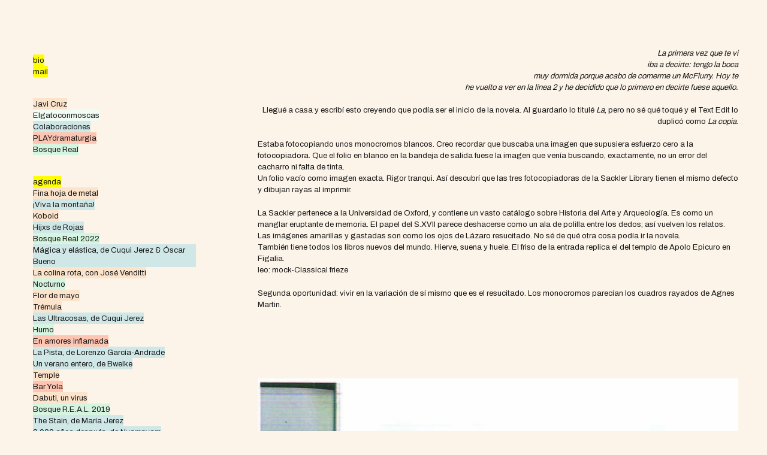

--- FILE ---
content_type: text/html; charset=UTF-8
request_url: http://javicruz.info/index.php/agnes-2/
body_size: 10185
content:
<!DOCTYPE html>
<html lang="es-ES">
<head>
<meta charset="UTF-8">
<meta name="viewport" content="width=device-width, initial-scale=1">
<link rel="profile" href="http://gmpg.org/xfn/11">
<link rel="pingback" href="http://javicruz.info/xmlrpc.php">

<!--[if lt IE 9]>>
<script>
 var e = ("abbr,article,aside,audio,canvas,datalist,details," +
 "figure,footer,header,hgroup,mark,menu,meter,nav,output," +
 "progress,section,time,video,main").split(',');
 for (var i = 0; i < e.length; i++) {
 document.createElement(e[i]);
 }
</script>
<![endif]-->


	<!-- This site is optimized with the Yoast SEO plugin v14.0.4 - https://yoast.com/wordpress/plugins/seo/ -->
	<title>Agnes | Javier Cruz</title>
	<meta name="robots" content="index, follow" />
	<meta name="googlebot" content="index, follow, max-snippet:-1, max-image-preview:large, max-video-preview:-1" />
	<meta name="bingbot" content="index, follow, max-snippet:-1, max-image-preview:large, max-video-preview:-1" />
	<link rel="canonical" href="http://javicruz.info/index.php/agnes-2/" />
	<meta property="og:locale" content="es_ES" />
	<meta property="og:type" content="article" />
	<meta property="og:title" content="Agnes" />
	<meta property="og:description" content="La primera vez que te vi iba a decirte: tengo la boca muy dormida porque acabo de comerme un McFlurry. Hoy te he vuelto a ver en la línea 2 y he decidido que lo primero en decirte fuese aquello. Llegué a casa y escribí esto creyendo que podía ser el inicio de la novela. [&hellip;]" />
	<meta property="og:url" content="http://javicruz.info/index.php/agnes-2/" />
	<meta property="og:site_name" content="Javier Cruz" />
	<meta property="article:modified_time" content="2020-04-17T15:26:50+00:00" />
	<meta property="og:image" content="http://javiercruz.net/portfolio/wp-content/uploads/2020/03/A1-805x1024.jpg" />
	<meta name="twitter:card" content="summary_large_image" />
	<script type="application/ld+json" class="yoast-schema-graph">{"@context":"https://schema.org","@graph":[{"@type":"WebSite","@id":"http://javicruz.info/#website","url":"http://javicruz.info/","name":"Javier Cruz","description":"Portfolio de Javier Cruz","potentialAction":[{"@type":"SearchAction","target":"http://javicruz.info/?s={search_term_string}","query-input":"required name=search_term_string"}],"inLanguage":"es-ES"},{"@type":"ImageObject","@id":"http://javicruz.info/index.php/agnes-2/#primaryimage","inLanguage":"es-ES","url":"http://javiercruz.net/portfolio/wp-content/uploads/2020/03/A1-805x1024.jpg"},{"@type":"WebPage","@id":"http://javicruz.info/index.php/agnes-2/#webpage","url":"http://javicruz.info/index.php/agnes-2/","name":"[:es]Agnes[:] | Javier Cruz","isPartOf":{"@id":"http://javicruz.info/#website"},"primaryImageOfPage":{"@id":"http://javicruz.info/index.php/agnes-2/#primaryimage"},"datePublished":"2020-03-19T11:27:16+00:00","dateModified":"2020-04-17T15:26:50+00:00","inLanguage":"es-ES","potentialAction":[{"@type":"ReadAction","target":["http://javicruz.info/index.php/agnes-2/"]}]}]}</script>
	<!-- / Yoast SEO plugin. -->


<link rel='dns-prefetch' href='//maxcdn.bootstrapcdn.com' />
<link rel='dns-prefetch' href='//fonts.googleapis.com' />
<link rel='dns-prefetch' href='//s.w.org' />
<link rel="alternate" type="application/rss+xml" title="Javier Cruz &raquo; Feed" href="http://javicruz.info/index.php/feed/" />
<link rel="alternate" type="application/rss+xml" title="Javier Cruz &raquo; Feed de los comentarios" href="http://javicruz.info/index.php/comments/feed/" />
		<script type="text/javascript">
			window._wpemojiSettings = {"baseUrl":"https:\/\/s.w.org\/images\/core\/emoji\/12.0.0-1\/72x72\/","ext":".png","svgUrl":"https:\/\/s.w.org\/images\/core\/emoji\/12.0.0-1\/svg\/","svgExt":".svg","source":{"concatemoji":"http:\/\/javicruz.info\/wp-includes\/js\/wp-emoji-release.min.js?ver=5.4.18"}};
			/*! This file is auto-generated */
			!function(e,a,t){var n,r,o,i=a.createElement("canvas"),p=i.getContext&&i.getContext("2d");function s(e,t){var a=String.fromCharCode;p.clearRect(0,0,i.width,i.height),p.fillText(a.apply(this,e),0,0);e=i.toDataURL();return p.clearRect(0,0,i.width,i.height),p.fillText(a.apply(this,t),0,0),e===i.toDataURL()}function c(e){var t=a.createElement("script");t.src=e,t.defer=t.type="text/javascript",a.getElementsByTagName("head")[0].appendChild(t)}for(o=Array("flag","emoji"),t.supports={everything:!0,everythingExceptFlag:!0},r=0;r<o.length;r++)t.supports[o[r]]=function(e){if(!p||!p.fillText)return!1;switch(p.textBaseline="top",p.font="600 32px Arial",e){case"flag":return s([127987,65039,8205,9895,65039],[127987,65039,8203,9895,65039])?!1:!s([55356,56826,55356,56819],[55356,56826,8203,55356,56819])&&!s([55356,57332,56128,56423,56128,56418,56128,56421,56128,56430,56128,56423,56128,56447],[55356,57332,8203,56128,56423,8203,56128,56418,8203,56128,56421,8203,56128,56430,8203,56128,56423,8203,56128,56447]);case"emoji":return!s([55357,56424,55356,57342,8205,55358,56605,8205,55357,56424,55356,57340],[55357,56424,55356,57342,8203,55358,56605,8203,55357,56424,55356,57340])}return!1}(o[r]),t.supports.everything=t.supports.everything&&t.supports[o[r]],"flag"!==o[r]&&(t.supports.everythingExceptFlag=t.supports.everythingExceptFlag&&t.supports[o[r]]);t.supports.everythingExceptFlag=t.supports.everythingExceptFlag&&!t.supports.flag,t.DOMReady=!1,t.readyCallback=function(){t.DOMReady=!0},t.supports.everything||(n=function(){t.readyCallback()},a.addEventListener?(a.addEventListener("DOMContentLoaded",n,!1),e.addEventListener("load",n,!1)):(e.attachEvent("onload",n),a.attachEvent("onreadystatechange",function(){"complete"===a.readyState&&t.readyCallback()})),(n=t.source||{}).concatemoji?c(n.concatemoji):n.wpemoji&&n.twemoji&&(c(n.twemoji),c(n.wpemoji)))}(window,document,window._wpemojiSettings);
		</script>
		<style type="text/css">
img.wp-smiley,
img.emoji {
	display: inline !important;
	border: none !important;
	box-shadow: none !important;
	height: 1em !important;
	width: 1em !important;
	margin: 0 .07em !important;
	vertical-align: -0.1em !important;
	background: none !important;
	padding: 0 !important;
}
</style>
	<link rel='stylesheet' id='wp-block-library-css'  href='http://javicruz.info/wp-includes/css/dist/block-library/style.min.css?ver=5.4.18' type='text/css' media='all' />
<link rel='stylesheet' id='contact-form-7-css'  href='http://javicruz.info/wp-content/plugins/contact-form-7/includes/css/styles.css?ver=5.1.7' type='text/css' media='all' />
<link rel='stylesheet' id='wpm-main-css'  href='//javicruz.info/wp-content/plugins/wp-multilang/assets/styles/main.min.css?ver=2.4.1' type='text/css' media='all' />
<link rel='stylesheet' id='inxhibit-style-css'  href='http://javicruz.info/wp-content/themes/inxhibit/style.css?ver=5.4.18' type='text/css' media='all' />
<link rel='stylesheet' id='fontawesome-css'  href='//maxcdn.bootstrapcdn.com/font-awesome/4.7.0/css/font-awesome.min.css?ver=4.7.0' type='text/css' media='all' />
<link rel='stylesheet' id='kirki_google_fonts-css'  href='https://fonts.googleapis.com/css?family=Arvo%7CArchivo&#038;subset&#038;ver=3.0.15' type='text/css' media='all' />
<link rel='stylesheet' id='kirki-styles-global-css'  href='http://javicruz.info/wp-content/themes/inxhibit/inc/kirki/assets/css/kirki-styles.css?ver=3.0.15' type='text/css' media='all' />
<style id='kirki-styles-global-inline-css' type='text/css'>
#sidebar, .site-footer{background-color:#fcf4e9;background-repeat:no-repeat;background-position:left top;background-attachment:fixed;-webkit-background-size:cover;-moz-background-size:cover;-ms-background-size:cover;-o-background-size:cover;background-size:cover;}body{background-color:#fcf4e9;background-repeat:no-repeat;background-position:left top;-webkit-background-size:cover;-moz-background-size:cover;-ms-background-size:cover;-o-background-size:cover;background-size:cover;}h1, h2, h3, h4, h5, h6{font-family:Arvo, Georgia, serif;}body, button, input, select, textarea{font-family:Archivo, Helvetica, Arial, sans-serif;font-size:0.82em;}#sidebar{color:#1A1919;}#menu-wrap{border-bottom-color:#1A1919;}.social-icons{border-top-color:#1A1919;}.widget_recent_comments li{border-bottom-color:#1A1919;}.widget_calendar table th{border-color:#1A1919;}.widget_calendar table td{border-color:#1A1919;}.widget_recent_entries li{border-bottom-color:#1A1919;}.widget_rss li{border-bottom-color:#1A1919;}#content{color:#1A1919;}.entry-footer{border-top-color:#1A1919;}.sticky{border-color:#1A1919;}td{border-color:#1A1919;}th{border-color:#1A1919;}blockquote{border-left-color:#1A1919;}#comments{border-top-color:#1A1919;}.comment-author{border-bottom-color:#1A1919;}.pingback{border-top-color:#1A1919;}#sidebar a, #sidebar a:visited, footer a, footer a:visited{color:#1A1919;}#sidebar a:hover, #sidebar a:active, footer a:hover, footer a:active{color:#999999;}#content a{color:#1A1919;}#content a:hover{color:#999999;}
</style>
<script type='text/javascript' src='http://javicruz.info/wp-includes/js/jquery/jquery.js?ver=1.12.4-wp'></script>
<script type='text/javascript' src='http://javicruz.info/wp-includes/js/jquery/jquery-migrate.min.js?ver=1.4.1'></script>
<link rel='https://api.w.org/' href='http://javicruz.info/index.php/wp-json/' />
<link rel="EditURI" type="application/rsd+xml" title="RSD" href="http://javicruz.info/xmlrpc.php?rsd" />
<link rel="wlwmanifest" type="application/wlwmanifest+xml" href="http://javicruz.info/wp-includes/wlwmanifest.xml" /> 
<meta name="generator" content="WordPress 5.4.18" />
<link rel='shortlink' href='http://javicruz.info/?p=334' />
<link rel="alternate" type="application/json+oembed" href="http://javicruz.info/index.php/wp-json/oembed/1.0/embed?url=http%3A%2F%2Fjavicruz.info%2Findex.php%2Fagnes-2%2F" />
<link rel="alternate" type="text/xml+oembed" href="http://javicruz.info/index.php/wp-json/oembed/1.0/embed?url=http%3A%2F%2Fjavicruz.info%2Findex.php%2Fagnes-2%2F&#038;format=xml" />
<link rel="alternate" hreflang="en-us" href="http://javicruz.info/en/index.php/agnes-2/"/>
<link rel="alternate" hreflang="x-default" href="http://javicruz.info/index.php/agnes-2/"/>
<link rel="alternate" hreflang="es-es" href="http://javicruz.info/index.php/agnes-2/"/>
<!-- Analytics by WP-Statistics v12.6.13 - https://wp-statistics.com/ -->
		<script>
			document.documentElement.className = document.documentElement.className.replace( 'no-js', 'js' );
		</script>
				<style>
			.no-js img.lazyload { display: none; }
			figure.wp-block-image img.lazyloading { min-width: 150px; }
							.lazyload, .lazyloading { opacity: 0; }
				.lazyloaded {
					opacity: 1;
					transition: opacity 400ms;
					transition-delay: 0ms;
				}
					</style>
		<link rel="icon" href="http://javicruz.info/wp-content/uploads/2020/05/cropped-Muro-detalle-1-32x32.jpg" sizes="32x32" />
<link rel="icon" href="http://javicruz.info/wp-content/uploads/2020/05/cropped-Muro-detalle-1-192x192.jpg" sizes="192x192" />
<link rel="apple-touch-icon" href="http://javicruz.info/wp-content/uploads/2020/05/cropped-Muro-detalle-1-180x180.jpg" />
<meta name="msapplication-TileImage" content="http://javicruz.info/wp-content/uploads/2020/05/cropped-Muro-detalle-1-270x270.jpg" />
</head>

<body class="page-template-default page page-id-334 language-es">

	<a class="skip-link screen-reader-text" href="#content">Skip to content</a>

		<div id="sidebar" class="sidebar">
			<header id="masthead" class="site-header" role="banner">

				<div class="site-branding">

											<h1 class="site-title"><a href="http://javicruz.info/" rel="home">Javier Cruz</a>
						</h1>
					
					
				</div><!-- .site-branding -->

				<nav id="site-navigation" class="main-navigation" role="navigation">
					<button class="menu-toggle" aria-controls="primary-menu" aria-expanded="false"><i class="fa fa-bars"></i></button>

					<div id="menu-wrap">
						
						<div class="menu-base-container"><ul id="secondary-menu" class="menu nav-menu"><li id="menu-item-636" class="amarillo menu-item menu-item-type-post_type menu-item-object-page menu-item-636"><a href="http://javicruz.info/index.php/bio/">bio</a></li>
<li id="menu-item-63" class="amarillo menu-item menu-item-type-post_type menu-item-object-page menu-item-63"><a href="http://javicruz.info/index.php/mail/">mail</a></li>
</ul></div>
						<div class="menu-indice-container"><ul id="tertiary-menu" class="menu nav-menu"><h3>Menu 3</h3><li id="menu-item-1904" class="carne menu-item menu-item-type-post_type menu-item-object-page menu-item-1904"><a href="http://javicruz.info/index.php/javi-cruz-2/">Javi Cruz</a></li>
<li id="menu-item-1943" class="azul menu-item menu-item-type-post_type menu-item-object-page menu-item-1943"><a href="http://javicruz.info/index.php/elgatoconmoscas/">Elgatoconmoscas</a></li>
<li id="menu-item-1944" class="azulclaro menu-item menu-item-type-post_type menu-item-object-page menu-item-1944"><a href="http://javicruz.info/index.php/colaboraciones/">Colaboraciones</a></li>
<li id="menu-item-1946" class="rojo menu-item menu-item-type-post_type menu-item-object-page menu-item-1946"><a href="http://javicruz.info/index.php/playdramaturgia/">PLAYdramaturgia</a></li>
<li id="menu-item-1945" class="verde menu-item menu-item-type-post_type menu-item-object-page menu-item-1945"><a href="http://javicruz.info/index.php/bosque-r-e-a-l/">Bosque Real</a></li>
</ul></div>
						<div class="menu-posts-container"><ul id="quaternary-menu" class="menu nav-menu"><li id="menu-item-346" class="amarillo menu-item menu-item-type-post_type menu-item-object-page menu-item-346"><a href="http://javicruz.info/index.php/agenda/">agenda</a></li>
<li id="menu-item-3148" class="carne menu-item menu-item-type-post_type menu-item-object-page menu-item-3148"><a href="http://javicruz.info/index.php/fina-hoja-de-metal/">Fina hoja de metal</a></li>
<li id="menu-item-3118" class="azulclaro menu-item menu-item-type-post_type menu-item-object-page menu-item-3118"><a href="http://javicruz.info/index.php/viva-la-montana/">¡Viva la montaña!</a></li>
<li id="menu-item-2967" class="carne menu-item menu-item-type-custom menu-item-object-custom menu-item-2967"><a href="https://www.luisadelantadovlc.com/wp-content/uploads/2023/02/Dossier_KOBOLD_JAVI_CRUZ_ESP.pdf">Kobold</a></li>
<li id="menu-item-2986" class="azulclaro menu-item menu-item-type-post_type menu-item-object-page menu-item-2986"><a href="http://javicruz.info/index.php/hijxs-de-rojas/">Hijxs de Rojas</a></li>
<li id="menu-item-3070" class="verde menu-item menu-item-type-post_type menu-item-object-page menu-item-3070"><a href="http://javicruz.info/index.php/bosque-real-2022/">Bosque Real 2022</a></li>
<li id="menu-item-2901" class="azulclaro menu-item menu-item-type-post_type menu-item-object-page menu-item-2901"><a href="http://javicruz.info/index.php/magica-y-elastica/">Mágica y elástica, de Cuqui Jerez &#038; Óscar Bueno</a></li>
<li id="menu-item-2928" class="carne menu-item menu-item-type-post_type menu-item-object-page menu-item-2928"><a href="http://javicruz.info/index.php/la-colina-rota-con-jose-venditti/">La colina rota, con José Venditti</a></li>
<li id="menu-item-2808" class="verde menu-item menu-item-type-post_type menu-item-object-page menu-item-2808"><a href="http://javicruz.info/index.php/nocturno-2/">Nocturno</a></li>
<li id="menu-item-2722" class="carne menu-item menu-item-type-post_type menu-item-object-page menu-item-2722"><a href="http://javicruz.info/index.php/flor-de-mayo/">Flor de mayo</a></li>
<li id="menu-item-2679" class="carne menu-item menu-item-type-post_type menu-item-object-page menu-item-2679"><a href="http://javicruz.info/index.php/tremula-2/">Trémula</a></li>
<li id="menu-item-1034" class="azulclaro menu-item menu-item-type-post_type menu-item-object-page menu-item-1034"><a href="http://javicruz.info/index.php/las-ultracosas-de-cuqui-jerez/">Las Ultracosas, de Cuqui Jerez</a></li>
<li id="menu-item-73" class="verde menu-item menu-item-type-post_type menu-item-object-page menu-item-73"><a href="http://javicruz.info/index.php/andrea-osme/">Humo</a></li>
<li id="menu-item-627" class="rojo menu-item menu-item-type-post_type menu-item-object-page menu-item-627"><a href="http://javicruz.info/index.php/en-amores/">En amores inflamada</a></li>
<li id="menu-item-124" class="azulclaro menu-item menu-item-type-post_type menu-item-object-page menu-item-124"><a href="http://javicruz.info/index.php/la-pista-de-lorenzo-garcia-andrade/">La Pista, de Lorenzo García-Andrade</a></li>
<li id="menu-item-352" class="azulclaro menu-item menu-item-type-post_type menu-item-object-page menu-item-352"><a href="http://javicruz.info/index.php/solaz/">Un verano entero, de Bwelke</a></li>
<li id="menu-item-300" class="carne menu-item menu-item-type-post_type menu-item-object-page menu-item-300"><a href="http://javicruz.info/index.php/temple/">Temple</a></li>
<li id="menu-item-122" class="rojo menu-item menu-item-type-post_type menu-item-object-page menu-item-122"><a href="http://javicruz.info/index.php/bar-yola/">Bar Yola</a></li>
<li id="menu-item-304" class="carne menu-item menu-item-type-post_type menu-item-object-page menu-item-304"><a href="http://javicruz.info/index.php/dabuti-un-virus/">Dabuti, un virus</a></li>
<li id="menu-item-121" class="verde menu-item menu-item-type-post_type menu-item-object-page menu-item-121"><a href="http://javicruz.info/index.php/bosque-r-e-a-l-2019/">Bosque R.E.A.L. 2019</a></li>
<li id="menu-item-120" class="azulclaro menu-item menu-item-type-post_type menu-item-object-page menu-item-120"><a href="http://javicruz.info/index.php/the-stain-de-maria-jerez/">The Stain, de María Jerez</a></li>
<li id="menu-item-118" class="azulclaro menu-item menu-item-type-post_type menu-item-object-page menu-item-118"><a href="http://javicruz.info/index.php/8-000-anos-de-nyamnyam/">8.000 años después, de Nyamnyam</a></li>
<li id="menu-item-119" class="rojo menu-item menu-item-type-post_type menu-item-object-page menu-item-119"><a href="http://javicruz.info/index.php/fuego-porque-si/">Fuego porque sí</a></li>
<li id="menu-item-117" class="azulclaro menu-item menu-item-type-post_type menu-item-object-page menu-item-117"><a href="http://javicruz.info/index.php/proyecto-pregunta-de-mil-m2/">Proyecto Pregunta, de Mil M2</a></li>
<li id="menu-item-116" class="azulclaro menu-item menu-item-type-post_type menu-item-object-page menu-item-116"><a href="http://javicruz.info/index.php/yabba-de-maria-jerez/">Yabba, de María Jerez &#038; La Noche</a></li>
<li id="menu-item-115" class="azulclaro menu-item menu-item-type-post_type menu-item-object-page menu-item-115"><a href="http://javicruz.info/index.php/comida-de-nyamnyam/">Comida, de Nyamnyam</a></li>
<li id="menu-item-1093" class="rojo menu-item menu-item-type-post_type menu-item-object-page menu-item-1093"><a href="http://javicruz.info/index.php/los-detectives-salvajes/">Los detectives salvajes</a></li>
<li id="menu-item-112" class="azulclaro menu-item menu-item-type-post_type menu-item-object-page menu-item-112"><a href="http://javicruz.info/index.php/mario-pedrosa-de-cuqui-jerez/">Mario Pedrosa, de Cuqui Jerez</a></li>
<li id="menu-item-110" class="rojo menu-item menu-item-type-post_type menu-item-object-page menu-item-110"><a href="http://javicruz.info/index.php/o-si/">o sí</a></li>
<li id="menu-item-1352" class="carne menu-item menu-item-type-custom menu-item-object-custom menu-item-1352"><a href="https://javiertelopinta.wordpress.com/">Javier te lo pinta</a></li>
<li id="menu-item-306" class="carne menu-item menu-item-type-post_type menu-item-object-page menu-item-306"><a href="http://javicruz.info/index.php/el-mosquito-de-asimov/">El mosquito de Asimov</a></li>
<li id="menu-item-309" class="azulclaro menu-item menu-item-type-post_type menu-item-object-page menu-item-309"><a href="http://javicruz.info/index.php/spin-off-ruido-de-fondo-spoiler/">Spin off: ruido de fondo spoiler</a></li>
<li id="menu-item-308" class="carne menu-item menu-item-type-post_type menu-item-object-page menu-item-308"><a href="http://javicruz.info/index.php/spin-off-los-puntos-ciegos/">Spin off: los puntos ciegos</a></li>
<li id="menu-item-317" class="azul menu-item menu-item-type-post_type menu-item-object-page menu-item-317"><a href="http://javicruz.info/index.php/en-julio-iglesias/">En julio, iglesias</a></li>
<li id="menu-item-1826" class="azulclaro menu-item menu-item-type-custom menu-item-object-custom menu-item-1826"><a href="http://www.galeriajaviersilva.com/Proyectos/Dialogos/DondeFueres_Zorrilla/DondeFueres_Zorrilla.htm">Donde fueres, Zorrilla</a></li>
<li id="menu-item-324" class="rojo menu-item menu-item-type-post_type menu-item-object-page menu-item-324"><a href="http://javicruz.info/index.php/aqui-en-el-alto/">Aquí, en El Alto</a></li>
<li id="menu-item-1303" class="carne menu-item menu-item-type-post_type menu-item-object-page menu-item-1303"><a href="http://javicruz.info/index.php/documentacion-en-sala/">Documentación en sala</a></li>
<li id="menu-item-310" class="azulclaro menu-item menu-item-type-post_type menu-item-object-page menu-item-310"><a href="http://javicruz.info/index.php/teatro-pradillo-2016/">Teatro Pradillo 2016</a></li>
<li id="menu-item-1155" class="carne menu-item menu-item-type-post_type menu-item-object-page menu-item-1155"><a href="http://javicruz.info/index.php/tag-la-colmena/">Tag</a></li>
<li id="menu-item-348" class="carne menu-item menu-item-type-post_type menu-item-object-page current-menu-item page_item page-item-334 current_page_item menu-item-348"><a href="http://javicruz.info/index.php/agnes-2/" aria-current="page">Agnes</a></li>
<li id="menu-item-322" class="azulclaro menu-item menu-item-type-post_type menu-item-object-page menu-item-322"><a href="http://javicruz.info/index.php/los-besos-de-aitana-cordero/">Los besos, de Aitana Cordero</a></li>
<li id="menu-item-236" class="carne menu-item menu-item-type-post_type menu-item-object-page menu-item-236"><a href="http://javicruz.info/index.php/sto/">Sto</a></li>
<li id="menu-item-311" class="rojo menu-item menu-item-type-post_type menu-item-object-page menu-item-311"><a href="http://javicruz.info/index.php/these-associations-de-tino-sehgal/">These Associations de Tino Sehgal</a></li>
<li id="menu-item-325" class="azulclaro menu-item menu-item-type-post_type menu-item-object-page menu-item-325"><a href="http://javicruz.info/index.php/bad-translation-de-cris-blanco/">Bad Translation, de Cris Blanco</a></li>
<li id="menu-item-314" class="rojo menu-item menu-item-type-post_type menu-item-object-page menu-item-314"><a href="http://javicruz.info/index.php/dixit/">Dixit</a></li>
<li id="menu-item-1385" class="azulclaro menu-item menu-item-type-custom menu-item-object-custom menu-item-1385"><a href="http://www.tea-tron.com/jorgemiron/blog/2016/01/08/1-los-trabajos-del-amor-claudia-faci/">Los trabajos del amor, de Claudia Faci</a></li>
<li id="menu-item-319" class="carne menu-item menu-item-type-post_type menu-item-object-page menu-item-319"><a href="http://javicruz.info/index.php/hito-hito-hito/">Hito, hito, hito</a></li>
<li id="menu-item-312" class="carne menu-item menu-item-type-post_type menu-item-object-page menu-item-312"><a href="http://javicruz.info/index.php/tomas/">Tomás</a></li>
<li id="menu-item-321" class="rojo menu-item menu-item-type-post_type menu-item-object-page menu-item-321"><a href="http://javicruz.info/index.php/liberte-egalite-beyonce/">Liberté, Égalité, Beyonce</a></li>
<li id="menu-item-1625" class="azulclaro menu-item menu-item-type-post_type menu-item-object-page menu-item-1625"><a href="http://javicruz.info/index.php/rocio/">Algunas obras completas</a></li>
<li id="menu-item-328" class="rojo menu-item menu-item-type-post_type menu-item-object-page menu-item-328"><a href="http://javicruz.info/index.php/no-he-conocido-pareja-que-se-lo-pase-mazo-bien-mazo-besos-con-mazo-sentimiento/">No he conocido pareja que se lo pase mazo bien, mazo besos con mazo sentimiento</a></li>
<li id="menu-item-313" class="carne menu-item menu-item-type-post_type menu-item-object-page menu-item-313"><a href="http://javicruz.info/index.php/anomalias/">Witold</a></li>
<li id="menu-item-318" class="rojo menu-item menu-item-type-post_type menu-item-object-page menu-item-318"><a href="http://javicruz.info/index.php/et-al/">Et al.</a></li>
<li id="menu-item-340" class="azulclaro menu-item menu-item-type-post_type menu-item-object-page menu-item-340"><a href="http://javicruz.info/index.php/pvc1/">PVC</a></li>
<li id="menu-item-329" class="carne menu-item menu-item-type-post_type menu-item-object-page menu-item-329"><a href="http://javicruz.info/index.php/amelia/">Jornada laboral de mi madre</a></li>
<li id="menu-item-1156" class="carne menu-item menu-item-type-post_type menu-item-object-page menu-item-1156"><a href="http://javicruz.info/index.php/tag-entreacto/">Tag</a></li>
<li id="menu-item-339" class="rojo menu-item menu-item-type-post_type menu-item-object-page menu-item-339"><a href="http://javicruz.info/index.php/ha-visto-ud-fuego-en-la-casa-encendida/">¿Has visto alguna vez fuego en La Casa Encendida?</a></li>
<li id="menu-item-320" class="azul menu-item menu-item-type-post_type menu-item-object-page menu-item-320"><a href="http://javicruz.info/index.php/latinoamericago-es/">El evento es fuera</a></li>
<li id="menu-item-242" class="rojo menu-item menu-item-type-post_type menu-item-object-page menu-item-242"><a href="http://javicruz.info/index.php/escenarios-del-streaming/">Escenarios del streaming</a></li>
<li id="menu-item-241" class="carne menu-item menu-item-type-post_type menu-item-object-page menu-item-241"><a href="http://javicruz.info/index.php/crqs/">Croquis</a></li>
<li id="menu-item-929" class="carne menu-item menu-item-type-post_type menu-item-object-page menu-item-929"><a href="http://javicruz.info/index.php/ing/">Treinta dibujos</a></li>
<li id="menu-item-1776" class="azul menu-item menu-item-type-custom menu-item-object-custom menu-item-1776"><a href="https://elgatoconmoscas.com/es/denuncia-anti-%cf%83m-patica/">Denuncia antiempática</a></li>
<li id="menu-item-1798" class="azul menu-item menu-item-type-custom menu-item-object-custom menu-item-1798"><a href="https://elgatoconmoscas.com/es/cerveza/">Cerveza</a></li>
<li id="menu-item-1775" class="azul menu-item menu-item-type-custom menu-item-object-custom menu-item-1775"><a href="https://elgatoconmoscas.com/es/brochetas-de-calimocho/">Brochetas de kalimotxo</a></li>
<li id="menu-item-1515" class="carne menu-item menu-item-type-post_type menu-item-object-page menu-item-1515"><a href="http://javicruz.info/index.php/viernes/">Viernes</a></li>
<li id="menu-item-234" class="carne menu-item menu-item-type-post_type menu-item-object-page menu-item-234"><a href="http://javicruz.info/index.php/ahorrar-seis-euros/">Ahorrar seis euros</a></li>
<li id="menu-item-231" class="azul menu-item menu-item-type-post_type menu-item-object-page menu-item-231"><a href="http://javicruz.info/index.php/botellon-de-leche/">Botellón de leche</a></li>
<li id="menu-item-1105" class="carne menu-item menu-item-type-post_type menu-item-object-page menu-item-1105"><a href="http://javicruz.info/index.php/p-line/">Tag</a></li>
<li id="menu-item-233" class="carne menu-item menu-item-type-post_type menu-item-object-page menu-item-233"><a href="http://javicruz.info/index.php/tres-solos/">Tres solos</a></li>
<li id="menu-item-230" class="azul menu-item menu-item-type-post_type menu-item-object-page menu-item-230"><a href="http://javicruz.info/index.php/un-euro-por-un-centimo/">Un euro por un céntimo</a></li>
<li id="menu-item-2198" class="azul menu-item menu-item-type-custom menu-item-object-custom menu-item-2198"><a href="https://elgatoconmoscas.com/es/peregrinacion-m-30/">Peregrinación M30</a></li>
<li id="menu-item-867" class="carne menu-item menu-item-type-post_type menu-item-object-page menu-item-867"><a href="http://javicruz.info/index.php/catalizar/">Catalizar</a></li>
<li id="menu-item-2843" class="amarillo menu-item menu-item-type-custom menu-item-object-custom menu-item-home menu-item-2843"><a href="http://javicruz.info">2009</a></li>
</ul></div>					</div> <!-- #menu-wrap-->
				</nav><!-- #site-navigation -->
			</header><!-- #masthead -->

			
		</div><!-- .sidebar -->

<div id="page" class="hfeed site">

	<div id="content" class="site-content">

<div id="primary" class="content-area">
	<main id="main" class="site-main" role="main">

		
			
<article id="post-334" class="post-334 page type-page status-publish hentry">
	<header class="entry-header">
		<h1 class="entry-title">Agnes</h1>
	</header><!-- .entry-header -->
		
	<div class="entry-content">
		
<p class="has-text-align-right"><em>La primera vez que te vi<br> iba a decirte: tengo la boca<br> muy dormida porque acabo de comerme un McFlurry. Hoy te<br> he vuelto a ver en la línea 2 y he decidido que lo primero en decirte fuese aquello. </em><br><br>Llegué a casa y escribí esto creyendo que podía ser el inicio de la novela. Al guardarlo lo titulé <em>La</em>, pero no sé qué toqué y el Text Edit lo duplicó como <em>La copia</em>. </p>



<p></p>



<p>Estaba fotocopiando unos monocromos blancos. Creo recordar que buscaba una imagen que supusiera esfuerzo cero a la fotocopiadora. Que el folio en blanco en la bandeja de salida fuese la imagen que venía buscando, exactamente, no un error del cacharro ni falta de tinta.<br> Un folio vacío como imagen exacta. Rigor tranqui. Así descubrí que las tres fotocopiadoras de la Sackler Library tienen el mismo defecto y dibujan rayas al imprimir. </p>



<p>La Sackler pertenece a la Universidad de Oxford, y contiene un vasto catálogo sobre Historia del Arte y Arqueología. Es como un manglar eruptante de memoria. El papel del S.XVII parece deshacerse como un ala de polilla entre los dedos; así vuelven los relatos. Las imágenes amarillas y gastadas son como los ojos de Lázaro resucitado. No sé de qué otra cosa podía ir la novela. <br>También tiene todos los libros nuevos del mundo. Hierve, suena y huele. El friso de la entrada replica el del templo de Apolo Epicuro en Figalia. <br>leo: mock-Classical frieze </p>



<p></p>



<p>Segunda oportunidad: vivir en la variación de sí mismo que es el resucitado. Los monocromos parecían los cuadros rayados de Agnes Martin.<br><br><br><br><br><br> </p>



<figure class="wp-block-gallery columns-1"><ul class="blocks-gallery-grid"><li class="blocks-gallery-item"><figure><img  alt="" data-id="987" data-full-url="http://javiercruz.net/portfolio/wp-content/uploads/2020/03/A1.jpg" data-link="http://javiercruz.net/portfolio/index.php/agnes-2/a1/"  data-srcset="http://javicruz.info/wp-content/uploads/2020/03/A1-805x1024.jpg 805w, http://javicruz.info/wp-content/uploads/2020/03/A1-236x300.jpg 236w, http://javicruz.info/wp-content/uploads/2020/03/A1-768x977.jpg 768w, http://javicruz.info/wp-content/uploads/2020/03/A1.jpg 1000w" sizes="(max-width: 805px) 100vw, 805px" data-src="http://javiercruz.net/portfolio/wp-content/uploads/2020/03/A1-805x1024.jpg" class="wp-image-987 lazyload" src="[data-uri]" /><noscript><img src="http://javiercruz.net/portfolio/wp-content/uploads/2020/03/A1-805x1024.jpg" alt="" data-id="987" data-full-url="http://javiercruz.net/portfolio/wp-content/uploads/2020/03/A1.jpg" data-link="http://javiercruz.net/portfolio/index.php/agnes-2/a1/" class="wp-image-987" srcset="http://javicruz.info/wp-content/uploads/2020/03/A1-805x1024.jpg 805w, http://javicruz.info/wp-content/uploads/2020/03/A1-236x300.jpg 236w, http://javicruz.info/wp-content/uploads/2020/03/A1-768x977.jpg 768w, http://javicruz.info/wp-content/uploads/2020/03/A1.jpg 1000w" sizes="(max-width: 805px) 100vw, 805px" /></noscript></figure></li><li class="blocks-gallery-item"><figure><img  alt="" data-id="988" data-full-url="http://javiercruz.net/portfolio/wp-content/uploads/2020/03/A2.jpg" data-link="http://javiercruz.net/portfolio/index.php/agnes-2/a2/"  data-src="http://javiercruz.net/portfolio/wp-content/uploads/2020/03/A2-647x1024.jpg" class="wp-image-988 lazyload" src="[data-uri]" /><noscript><img src="http://javiercruz.net/portfolio/wp-content/uploads/2020/03/A2-647x1024.jpg" alt="" data-id="988" data-full-url="http://javiercruz.net/portfolio/wp-content/uploads/2020/03/A2.jpg" data-link="http://javiercruz.net/portfolio/index.php/agnes-2/a2/" class="wp-image-988"/></noscript></figure></li><li class="blocks-gallery-item"><figure><img  alt="" data-id="989" data-full-url="http://javiercruz.net/portfolio/wp-content/uploads/2020/03/A3.jpg" data-link="http://javiercruz.net/portfolio/index.php/agnes-2/a3/"  data-srcset="http://javicruz.info/wp-content/uploads/2020/03/A3-808x1024.jpg 808w, http://javicruz.info/wp-content/uploads/2020/03/A3-237x300.jpg 237w, http://javicruz.info/wp-content/uploads/2020/03/A3-768x973.jpg 768w, http://javicruz.info/wp-content/uploads/2020/03/A3.jpg 1000w" sizes="(max-width: 808px) 100vw, 808px" data-src="http://javiercruz.net/portfolio/wp-content/uploads/2020/03/A3-808x1024.jpg" class="wp-image-989 lazyload" src="[data-uri]" /><noscript><img src="http://javiercruz.net/portfolio/wp-content/uploads/2020/03/A3-808x1024.jpg" alt="" data-id="989" data-full-url="http://javiercruz.net/portfolio/wp-content/uploads/2020/03/A3.jpg" data-link="http://javiercruz.net/portfolio/index.php/agnes-2/a3/" class="wp-image-989" srcset="http://javicruz.info/wp-content/uploads/2020/03/A3-808x1024.jpg 808w, http://javicruz.info/wp-content/uploads/2020/03/A3-237x300.jpg 237w, http://javicruz.info/wp-content/uploads/2020/03/A3-768x973.jpg 768w, http://javicruz.info/wp-content/uploads/2020/03/A3.jpg 1000w" sizes="(max-width: 808px) 100vw, 808px" /></noscript></figure></li><li class="blocks-gallery-item"><figure><img  alt="" data-id="990" data-full-url="http://javiercruz.net/portfolio/wp-content/uploads/2020/03/A4.jpg" data-link="http://javiercruz.net/portfolio/index.php/agnes-2/a4/"  data-srcset="http://javicruz.info/wp-content/uploads/2020/03/A4-647x1024.jpg 647w, http://javicruz.info/wp-content/uploads/2020/03/A4-190x300.jpg 190w, http://javicruz.info/wp-content/uploads/2020/03/A4.jpg 700w" sizes="(max-width: 647px) 100vw, 647px" data-src="http://javiercruz.net/portfolio/wp-content/uploads/2020/03/A4-647x1024.jpg" class="wp-image-990 lazyload" src="[data-uri]" /><noscript><img src="http://javiercruz.net/portfolio/wp-content/uploads/2020/03/A4-647x1024.jpg" alt="" data-id="990" data-full-url="http://javiercruz.net/portfolio/wp-content/uploads/2020/03/A4.jpg" data-link="http://javiercruz.net/portfolio/index.php/agnes-2/a4/" class="wp-image-990" srcset="http://javicruz.info/wp-content/uploads/2020/03/A4-647x1024.jpg 647w, http://javicruz.info/wp-content/uploads/2020/03/A4-190x300.jpg 190w, http://javicruz.info/wp-content/uploads/2020/03/A4.jpg 700w" sizes="(max-width: 647px) 100vw, 647px" /></noscript></figure></li><li class="blocks-gallery-item"><figure><img  alt="" data-id="991" data-full-url="http://javiercruz.net/portfolio/wp-content/uploads/2020/03/A5.jpg" data-link="http://javiercruz.net/portfolio/index.php/agnes-2/a5/"  data-srcset="http://javicruz.info/wp-content/uploads/2020/03/A5.jpg 700w, http://javicruz.info/wp-content/uploads/2020/03/A5-238x300.jpg 238w" sizes="(max-width: 700px) 100vw, 700px" data-src="http://javiercruz.net/portfolio/wp-content/uploads/2020/03/A5.jpg" class="wp-image-991 lazyload" src="[data-uri]" /><noscript><img src="http://javiercruz.net/portfolio/wp-content/uploads/2020/03/A5.jpg" alt="" data-id="991" data-full-url="http://javiercruz.net/portfolio/wp-content/uploads/2020/03/A5.jpg" data-link="http://javiercruz.net/portfolio/index.php/agnes-2/a5/" class="wp-image-991" srcset="http://javicruz.info/wp-content/uploads/2020/03/A5.jpg 700w, http://javicruz.info/wp-content/uploads/2020/03/A5-238x300.jpg 238w" sizes="(max-width: 700px) 100vw, 700px" /></noscript></figure></li><li class="blocks-gallery-item"><figure><img  alt="" data-id="992" data-full-url="http://javiercruz.net/portfolio/wp-content/uploads/2020/03/A6.jpg" data-link="http://javiercruz.net/portfolio/index.php/agnes-2/a6/"  data-srcset="http://javicruz.info/wp-content/uploads/2020/03/A6-649x1024.jpg 649w, http://javicruz.info/wp-content/uploads/2020/03/A6-190x300.jpg 190w, http://javicruz.info/wp-content/uploads/2020/03/A6.jpg 700w" sizes="(max-width: 649px) 100vw, 649px" data-src="http://javiercruz.net/portfolio/wp-content/uploads/2020/03/A6-649x1024.jpg" class="wp-image-992 lazyload" src="[data-uri]" /><noscript><img src="http://javiercruz.net/portfolio/wp-content/uploads/2020/03/A6-649x1024.jpg" alt="" data-id="992" data-full-url="http://javiercruz.net/portfolio/wp-content/uploads/2020/03/A6.jpg" data-link="http://javiercruz.net/portfolio/index.php/agnes-2/a6/" class="wp-image-992" srcset="http://javicruz.info/wp-content/uploads/2020/03/A6-649x1024.jpg 649w, http://javicruz.info/wp-content/uploads/2020/03/A6-190x300.jpg 190w, http://javicruz.info/wp-content/uploads/2020/03/A6.jpg 700w" sizes="(max-width: 649px) 100vw, 649px" /></noscript></figure></li><li class="blocks-gallery-item"><figure><img  alt="" data-id="993" data-full-url="http://javiercruz.net/portfolio/wp-content/uploads/2020/03/A7.jpg" data-link="http://javiercruz.net/portfolio/index.php/agnes-2/a7/"  data-srcset="http://javicruz.info/wp-content/uploads/2020/03/A7-1024x604.jpg 1024w, http://javicruz.info/wp-content/uploads/2020/03/A7-300x177.jpg 300w, http://javicruz.info/wp-content/uploads/2020/03/A7-768x453.jpg 768w, http://javicruz.info/wp-content/uploads/2020/03/A7.jpg 1187w" sizes="(max-width: 1024px) 100vw, 1024px" data-src="http://javiercruz.net/portfolio/wp-content/uploads/2020/03/A7-1024x604.jpg" class="wp-image-993 lazyload" src="[data-uri]" /><noscript><img src="http://javiercruz.net/portfolio/wp-content/uploads/2020/03/A7-1024x604.jpg" alt="" data-id="993" data-full-url="http://javiercruz.net/portfolio/wp-content/uploads/2020/03/A7.jpg" data-link="http://javiercruz.net/portfolio/index.php/agnes-2/a7/" class="wp-image-993" srcset="http://javicruz.info/wp-content/uploads/2020/03/A7-1024x604.jpg 1024w, http://javicruz.info/wp-content/uploads/2020/03/A7-300x177.jpg 300w, http://javicruz.info/wp-content/uploads/2020/03/A7-768x453.jpg 768w, http://javicruz.info/wp-content/uploads/2020/03/A7.jpg 1187w" sizes="(max-width: 1024px) 100vw, 1024px" /></noscript></figure></li></ul></figure>



<div class="wp-block-image"><figure class="alignright size-large is-resized"><img  alt=""  width="214" height="335" data-srcset="http://javicruz.info/wp-content/uploads/2020/03/A8-1.jpg 300w, http://javicruz.info/wp-content/uploads/2020/03/A8-1-191x300.jpg 191w" sizes="(max-width: 214px) 100vw, 214px" data-src="http://javiercruz.net/portfolio/wp-content/uploads/2020/03/A8-1.jpg" class="wp-image-995 lazyload" src="[data-uri]" /><noscript><img src="http://javiercruz.net/portfolio/wp-content/uploads/2020/03/A8-1.jpg" alt="" class="wp-image-995" width="214" height="335" srcset="http://javicruz.info/wp-content/uploads/2020/03/A8-1.jpg 300w, http://javicruz.info/wp-content/uploads/2020/03/A8-1-191x300.jpg 191w" sizes="(max-width: 214px) 100vw, 214px" /></noscript></figure></div>
				</div><!-- .entry-content -->

		<footer class="entry-footer">
					</footer><!-- .entry-footer -->
</article><!-- #post-## -->


			
		
	</main><!-- #main -->
</div><!-- #primary -->


</div><!-- #content -->

<footer id="colophon" class="site-footer" role="contentinfo">
	<div class="site-info">

	
	
				<p class="copyright">
				&copy; 2026 <a href="http://www.inxhibit.com/">Inxhibit</a>
			</p>
		

	</div><!-- .site-info -->
</footer><!-- #colophon -->
</div><!-- #page -->

<script type='text/javascript'>
/* <![CDATA[ */
var wpcf7 = {"apiSettings":{"root":"http:\/\/javicruz.info\/index.php\/wp-json\/contact-form-7\/v1","namespace":"contact-form-7\/v1"},"cached":"1"};
/* ]]> */
</script>
<script type='text/javascript' src='http://javicruz.info/wp-content/plugins/contact-form-7/includes/js/scripts.js?ver=5.1.7'></script>
<script type='text/javascript' src='http://javicruz.info/wp-content/plugins/wp-smushit/app/assets/js/smush-lazy-load.min.js?ver=3.6.1'></script>
<script type='text/javascript' src='http://javicruz.info/wp-content/themes/inxhibit/js/navigation.js?ver=20120206'></script>
<script type='text/javascript' src='http://javicruz.info/wp-content/themes/inxhibit/js/jquery.matchHeight.js?ver=20120200'></script>
<script type='text/javascript' src='http://javicruz.info/wp-content/themes/inxhibit/js/skip-link-focus-fix.js?ver=20130115'></script>
<script type='text/javascript' src='http://javicruz.info/wp-includes/js/wp-embed.min.js?ver=5.4.18'></script>

</body>
</html>


--- FILE ---
content_type: text/css
request_url: http://javicruz.info/wp-content/themes/inxhibit/style.css?ver=5.4.18
body_size: 6456
content:
#primary-menu h3 {
	display: none;
}

.main-navigation h3 {
	display: none !important;
}

.site-branding {
	visibility: hidden;
}

.main-navigation li {
    padding: 0px 7px;
	display: flex;
}

/* QUITAR TITULO */
.entry-title {
	display: none !important;
}

/* COLOR MENU CLASES */

.amarillo a {
	background-color: #FFFF00;
}
.azul a{
	background-color: #f0fcf4;
}
.carne a{
	background-color: #fce4cc;
}
.rojo a{
	background-color: #ffc5b3;
}
.verde a{
	background-color: #d5f5e0;
}
.azulclaro a{
	background-color: #cfe8e7;
}


/* HOVER ELEMENTS */

.amarillo a:hover {
	color: black !important;
	font-weight: bold;
}
.azul a:hover {
	color: #FFFF00 !important;
}
.carne a:hover{
	color: #FFFF00 !important;
}
.rojo a:hover {
	color: #FFFF00 !important;
}
.verde a:hover {
	color: #FFFF00 !important;
}
.azulclaro a:hover{
	color: #FFFF00 !important;
}

/* COLORES PARA TEXTOS CATEGORIAS */

.no-margin-elements > div > p {
	margin: 0 !important;
	width: fit-content !important;
	padding: 0 !important;
}

.colours > div > p > a:hover {
	color: #FFFF00 !important;
}
.colours .amarillo a {
	background-color: #FFFF00;
}
.colours .azul a {
	background-color: #f0fcf4;
}
.colours .carne a {
	background-color: #fce4cc;
}
.colours .rojo a { 
	background-color: #ffc5b3;
}
.colours .verde a {
	background-color: #d5f5e0;
}
.colours .azulclaro a {
	background-color: #cfe8e7;
}



/*!
Theme Name: Inxhibit
Theme URI: http://www.inxhibit.com
Author: Leanda Ryan
Author URI: http://www.inxhibit.com
Description: A Minimal WordPress Theme for Photographers, Artists, Designers and People Who Make Things. Inxhibit is a responsive WordPress theme perfect for showcasing your work.

Version: 1.0.6
License: GNU General Public License v2 or later
License URI: http://www.gnu.org/licenses/gpl-2.0.html
Text Domain: inxhibit
Tags: two-columns, left-sidebar, responsive-layout, custom-background, custom-colors, custom-menu, featured-images, post-formats, sticky-post, threaded-comments

This theme, like WordPress, is licensed under the GPL.
Use it to make something cool, have fun, and share what you've learned with others.

Inxhibit incorporates code from the following third-party resources:

Underscores http://underscores.me/, (C) 2012-2015 Automattic, Inc.

Font Awesome by Dave Gandy
Font Awesome is licensed under the following: (Font: SIL OFL 1.1, CSS: MIT License)
http://fortawesome.github.io/Font-Awesome/

kirki by Aristeides Stathopoulos
Kirki is licensed under GPLv2
http://kirki.org

Isotope by Metafizzy
Isotope is licensed under GNU GPL license v3
http://isotope.metafizzy.co

matchHeight
jquery.matchHeight.js is licensed under The MIT License (MIT)
http://brm.io/jquery-match-height/

Normalizing styles have been helped along thanks to the fine work of
Nicolas Gallagher and Jonathan Neal http://necolas.github.com/normalize.css/
*/
/*--------------------------------------------------------------
>>> TABLE OF CONTENTS:
----------------------------------------------------------------
# Normalize
# Typography
# Elements
# Forms
# Navigation
	## Links
	## Menus
# Layout
# Accessibility
# Alignments
# Clearings
# Widgets
# Content
   ## Posts and pages
	## Asides
	## Comments
# Infinite scroll
# Media
	## Captions
	## Galleries
--------------------------------------------------------------*/
/*--------------------------------------------------------------
# Normalize
--------------------------------------------------------------*/
html {
  font-family: sans-serif;
  -webkit-text-size-adjust: 100%;
  -ms-text-size-adjust: 100%;
}

body {
  margin: 0;
}

article,
aside,
details,
figcaption,
figure,
footer,
header,
main,
menu,
nav,
section,
summary {
  display: block;
}

audio,
canvas,
progress,
video {
  display: inline-block;
  vertical-align: baseline;
}

audio:not([controls]) {
  display: none;
  height: 0;
}

[hidden],
template {
  display: none;
}

a {
  background-color: transparent;
}

a:active,
a:hover {
  outline: 0;
}

abbr[title] {
  border-bottom: 1px dotted;
}

b,
strong {
  font-weight: bold;
}

dfn {
  font-style: italic;
}

h1 {
  font-size: 2em;
  margin: 0.67em 0;
}

mark {
  background: #ff0;
  color: #000;
}

small {
  font-size: 80%;
}

sub,
sup {
  font-size: 75%;
  line-height: 0;
  position: relative;
  vertical-align: baseline;
}

sup {
  top: -0.5em;
}

sub {
  bottom: -0.25em;
}

img {
  border: 0;
}

svg:not(:root) {
  overflow: hidden;
}

figure {
  margin: 1em 40px;
}

hr {
  box-sizing: content-box;
  height: 0;
}

pre {
  overflow: auto;
}

code,
kbd,
pre,
samp {
  font-family: monospace, monospace;
  font-size: 1em;
}

button,
input,
optgroup,
select,
textarea {
  color: inherit;
  font: inherit;
  margin: 0;
}

button {
  overflow: visible;
}

button,
select {
  text-transform: none;
}

button,
html input[type="button"],
input[type="reset"],
input[type="submit"] {
  -webkit-appearance: button;
  cursor: pointer;
}

button[disabled],
html input[disabled] {
  cursor: default;
}

button::-moz-focus-inner,
input::-moz-focus-inner {
  border: 0;
  padding: 0;
}

input {
  line-height: normal;
}

input[type="checkbox"],
input[type="radio"] {
  box-sizing: border-box;
  padding: 0;
}

input[type="number"]::-webkit-inner-spin-button,
input[type="number"]::-webkit-outer-spin-button {
  height: auto;
}

input[type="search"] {
  -webkit-appearance: textfield;
  box-sizing: content-box;
}

input[type="search"]::-webkit-search-cancel-button,
input[type="search"]::-webkit-search-decoration {
  -webkit-appearance: none;
}

fieldset {
  border: 1px solid #c0c0c0;
  margin: 0 2px;
  padding: 0.35em 0.625em 0.75em;
}

legend {
  border: 0;
  padding: 0;
}

textarea {
  overflow: auto;
}

optgroup {
  font-weight: bold;
}

table {
  border-collapse: collapse;
  border-spacing: 0;
}

td,
th {
  padding: 0;
}

/*--------------------------------------------------------------
# Typography
--------------------------------------------------------------*/
body,
button,
input,
select,
textarea {
  color: #1A1919;
  font-family: "Open Sans", "Helvetica Neue", Arial, sans-serif;
  font-size: 16px;
  font-size: 1rem;
  line-height: 1.5;
}

h1, h2, h3, h4, h5, h6 {
  clear: both;
}

.entry-title {
  margin: 0;
  font-size: 1.5em;
}

.page-title {
  margin: 0 0 1.5em;
  font-size: .875em;
}

p {
  margin-bottom: 1.5em;
}

dfn, cite, em, i {
  font-style: italic;
}

blockquote {
  margin: 0 1.5em;
  border-left: 2px solid #1A1919;
  padding: 0 1em;
}

address {
  margin: 0 0 1.5em;
}

pre {
  background: #f3f3f3;
  font-family: "Courier 10 Pitch", Courier, monospace;
  font-size: 15px;
  font-size: 0.9375rem;
  line-height: 1.6;
  margin-bottom: 1.6em;
  max-width: 100%;
  overflow: auto;
  padding: 1.6em;
}

code, kbd, tt, var {
  font-family: Monaco, Consolas, "Andale Mono", "DejaVu Sans Mono", monospace;
  font-size: 15px;
  font-size: 0.9375rem;
}

abbr, acronym {
  border-bottom: 1px dotted #999;
  cursor: help;
}

mark, ins {
  background: #fff9c0;
  text-decoration: none;
}

big {
  font-size: 125%;
}

/*--------------------------------------------------------------
# Elements
--------------------------------------------------------------*/
html {
  box-sizing: border-box;
}

*,
*:before,
*:after {
  /* Inherit box-sizing to make it easier to change the property for components that leverage other behavior; see http://css-tricks.com/inheriting-box-sizing-probably-slightly-better-best-practice/ */
  box-sizing: inherit;
}

body {
  background: #fff;
  /* Fallback for when there is no custom background color defined. */
}

blockquote, q {
  quotes: "" "";
}
blockquote:before, blockquote:after, q:before, q:after {
  content: "";
}

hr {
  background-color: #999;
  border: 0;
  height: 1px;
  margin-bottom: 1em;
}

ul, ol {
  margin: 0 0 1.5em 1.5em;
}

ul {
  list-style: disc;
}

ol {
  list-style: decimal;
}

li > ul,
li > ol {
  margin-bottom: 0;
  margin-left: 1.5em;
}

dt {
  font-weight: bold;
}

dd {
  margin: 0 1.5em 1.5em;
}

img {
  height: auto;
  /* Make sure images are scaled correctly. */
  max-width: 100%;
  /* Adhere to container width. */
}

table {
  border-collapse: collapse;
}

td, th {
  border: 1px solid #1A1919;
  padding: 0.5rem;
  text-align: left;
}

/*--------------------------------------------------------------
# Forms
--------------------------------------------------------------*/
button,
input[type="button"],
input[type="reset"],
input[type="submit"] {
  border: 1px solid;
  border-color: #999 #999 #999;
  border-radius: 2px;
  background: #999;
  color: rgba(0, 0, 0, 0.8);
  line-height: 1;
  font-size: .875em;
  padding: .6em 1em .5em;
}
button:hover,
input[type="button"]:hover,
input[type="reset"]:hover,
input[type="submit"]:hover {
  border-color: #1A1919 #1A1919 #1A1919;
}
button:active, button:focus,
input[type="button"]:active,
input[type="button"]:focus,
input[type="reset"]:active,
input[type="reset"]:focus,
input[type="submit"]:active,
input[type="submit"]:focus {
  border-color: #1A1919 #1A1919 #1A1919;
}

input[type="text"],
input[type="email"],
input[type="url"],
input[type="password"],
input[type="search"],
textarea {
  color: #999;
  border: 1px solid #1A1919;
  border-radius: 2px;
  font-size: .875em;
}
input[type="text"]:focus,
input[type="email"]:focus,
input[type="url"]:focus,
input[type="password"]:focus,
input[type="search"]:focus,
textarea:focus {
  color: #999;
}

input[type="text"],
input[type="email"],
input[type="url"],
input[type="password"],
input[type="search"] {
  padding: 4px;
}

textarea {
  padding-left: 3px;
  width: 100%;
}

/*--------------------------------------------------------------
# Navigation
--------------------------------------------------------------*/
/*--------------------------------------------------------------
## Links
--------------------------------------------------------------*/
a {
  color: #1A1919;
  text-decoration: none;
}
a:visited {
  color: #1A1919;
}
a:hover, a:focus, a:active {
  color: #999;
}
a:focus {
  outline: thin dotted;
}
a:hover, a:active {
  outline: 0;
}

/*--------------------------------------------------------------
## Menus
--------------------------------------------------------------*/
#menu-wrap {
  clear: both;
  margin-bottom: 2.5em;
}

.main-navigation {
  clear: both;
  display: block;
  float: left;
  width: 100%;
}
.main-navigation h3 {
  font-size: 1em;
  margin-bottom: 0;
}
.main-navigation ul {
  display: none;
  list-style: none;
  margin: 0;
  margin-bottom: 35px;
  padding-left: 0;
}
.main-navigation ul ul {
  margin-left: 1em;
}
.main-navigation ul ul li:hover > ul, .main-navigation ul ul li.focus > ul {
  left: 100%;
}
.main-navigation ul ul a {
  width: 200px;
}
.main-navigation ul li:hover > ul,
.main-navigation ul li.focus > ul {
  left: auto;
}
.main-navigation li {
  position: relative;
}
.main-navigation a {
  display: block;
  text-decoration: none;
}

/* Small menu. */
.menu-toggle {
  background-color: transparent;
  border: none;
  float: right;
  font-size: 1.5em;
  height: 42px;
  overflow: hidden;
  padding: 0;
  text-align: right;
  width: 42px;
}

.menu-toggle,
.main-navigation.toggled ul {
  display: block;
}

@media screen and (min-width: 50em) {
  .menu-toggle {
    display: none;
  }

  .main-navigation ul {
    display: block;
  }
}
.site-main .comment-navigation, .site-main
.posts-navigation, .site-main
.post-navigation {
  margin: 0 0 1.5em;
  overflow: hidden;
}
.comment-navigation .nav-previous,
.posts-navigation .nav-previous,
.post-navigation .nav-previous {
  float: left;
  width: 50%;
}
.comment-navigation .nav-next,
.posts-navigation .nav-next,
.post-navigation .nav-next {
  float: right;
  text-align: right;
  width: 50%;
}

/*--------------------------------------------------------------
# Layout
--------------------------------------------------------------*/
body {
  background-color: #fff;
  max-width: 1340px;
}

.sidebar {
  background-color: #F3F3F3;
  padding-left: 3.7313433%;
  padding-right: 3.7313433%;
  margin-bottom: 2.5em;
  width: 100%;
}
@media screen and (min-width: 50em) {
  .sidebar {
    float: left;
    max-width: 400px;
    width: 29.8507463%;
    min-height: 100vh;
    margin-bottom: 0;
  }
}

#secondary {
  display: none;
}
@media screen and (min-width: 50em) {
  #secondary {
    display: block;
  }
}

#content {
  padding-left: 3.7313433%;
  padding-right: 3.7313433%;
}
@media screen and (min-width: 50em) {
  #content {
    float: left;
    padding-top: 4em;
    width: 70.1492537%;
  }
}

.site-main {
  margin: 0;
}

.site-content .widget-area {
  float: left;
  overflow: hidden;
  width: 25%;
}

/* Header and Custom Logo */
.site-branding {
  text-align: center;
  clear: both;
  overflow: hidden;
}
@media screen and (min-width: 50em) {
  .site-branding {
    clear: left;
    float: left;
    text-align: left;
  }
}

.site-title {
  font-size: 1.5em;
  margin-top: .5em;
}
@media screen and (min-width: 50em) {
  .site-title {
    margin-top: 2.5em;
  }
}

.site-logo {
  margin: .5em auto 0;
  width: 60%;
}
@media screen and (min-width: 50em) {
  .site-logo {
    margin-top: 4em;
    width: 100%;
  }
  .site-logo img {
    width: 100%;
  }
}

.site-description {
  text-align: center;
  font-size: 1.125em;
  margin-bottom: 22px;
}
@media screen and (min-width: 50em) {
  .site-description {
    text-align: left;
    margin-bottom: 40px;
  }
}

.social-icons {
  border-top: 1px solid #1A1919;
  font-size: 1.5em;
  padding-top: 30px;
}
.social-icons ul {
  margin: 0;
  padding: 0;
}
.social-icons ul li {
  list-style: none;
  float: left;
  width: 14.285714286%;
}

/* Footer */
.site-footer {
  background-color: #F3F3F3;
  padding-left: 3.7313433%;
}
@media screen and (min-width: 50em) {
  .site-footer {
    clear: both;
    width: 29.8507463%;
  }
}

.site-info {
  margin: 1em 0;
}
.site-info p {
  margin: 0;
  font-size: .875em;
}

/* Project Grid Layout */
.grid .hentry {
  margin: 0 0 2em;
}

.grid-item {
  text-align: center;
  width: 100%;
}
@media only screen and (min-width: 25em) {
  .grid-item {
    width: 48%;
  }
}
@media only screen and (min-width: 64em) {
  .grid-item {
    width: 22%;
  }
}
.grid-item h2 {
  font-size: .875em;
  margin-top: .5em;
}

.gutter-sizer {
  width: 4%;
}

/* Project Image Grid Layout */
.image-grid .hentry {
  margin: 0 0 1.5%;
}

.image-grid-item {
  width: 100%;
}
@media only screen and (min-width: 25em) {
  .image-grid-item {
    width: 48%;
  }
}
@media only screen and (min-width: 64em) {
  .image-grid-item {
    width: 32%;
  }
}

.image-gutter-sizer {
  width: 2%;
}

/* Project List Layout */
.list .hentry {
  margin: 0 0 4em;
  border-bottom: 1px solid #1A1919;
}

/*--------------------------------------------------------------
# Accessibility
--------------------------------------------------------------*/
/* Text meant only for screen readers. */
.screen-reader-text {
  clip: rect(1px, 1px, 1px, 1px);
  position: absolute !important;
  height: 1px;
  width: 1px;
  overflow: hidden;
}
.screen-reader-text:hover, .screen-reader-text:active, .screen-reader-text:focus {
  background-color: #f1f1f1;
  border-radius: 3px;
  box-shadow: 0 0 2px 2px rgba(0, 0, 0, 0.6);
  clip: auto !important;
  color: #21759b;
  display: block;
  font-size: 14px;
  font-size: 0.875rem;
  font-weight: bold;
  height: auto;
  left: 5px;
  line-height: normal;
  padding: 15px 23px 14px;
  text-decoration: none;
  top: 5px;
  width: auto;
  z-index: 100000;
  /* Above WP toolbar. */
}

/*--------------------------------------------------------------
# Alignments
--------------------------------------------------------------*/
.alignleft {
  display: inline;
  float: left;
  margin-right: 1.5em;
  margin-bottom: 1.5em;
}

.alignright {
  display: inline;
  float: right;
  margin-left: 1.5em;
  margin-bottom: 1.5em;
}

.aligncenter, .alignnone {
  display: block;
  margin-left: auto;
  margin-right: auto;
}

/*--------------------------------------------------------------
# Clearings
--------------------------------------------------------------*/
.clear:before,
.clear:after,
.entry-content:before,
.entry-content:after,
.comment-content:before,
.comment-content:after,
.site-header:before,
.site-header:after,
.site-content:before,
.site-content:after,
.site-footer:before,
.site-footer:after {
  content: "";
  display: table;
}

.clear:after,
.entry-content:after,
.comment-content:after,
.site-header:after,
.site-content:after,
.site-footer:after {
  clear: both;
}

/*--------------------------------------------------------------
# Widgets
--------------------------------------------------------------*/
.widget {
  margin: 0 0 1.5em;
  /* Make sure select elements fit in widgets. */
}
.widget select {
  max-width: 100%;
}
.widget ul {
  margin-left: 0;
  padding-left: 0;
  list-style: none;
}

.widget-title {
  font-size: 1em;
  margin-bottom: 0;
}

/* Search widget. */
.widget_search .search-submit {
  display: none;
}

.widget_search input[type="search"] {
  width: 100%;
}

/* Calendar widget. */
.widget_calendar table th, .widget_calendar table td {
  border: 1px solid #1A1919;
}
.widget_calendar caption {
  margin-bottom: .5em;
}

.widget_calendar th, .widget_calendar td {
  text-align: center;
  vertical-align: middle;
}

/* Recent Comments widget. */
.widget_recent_comments li {
  border-bottom: 1px solid #1A1919;
  padding: .5em 0;
}
.widget_recent_comments li:last-child {
  border-bottom: none;
}

.widget_recent_entries li {
  border-bottom: 1px solid #1A1919;
  padding: .5em 0;
}
.widget_recent_entries li:last-child {
  border-bottom: none;
}

.widget_rss li {
  border-bottom: 1px solid #1A1919;
  padding: .5em 0;
}
.widget_rss li:last-child {
  border-bottom: none;
}
.widget_rss img {
  display: none;
}

/*--------------------------------------------------------------
# Content
--------------------------------------------------------------*/
/*--------------------------------------------------------------
## Posts and pages
--------------------------------------------------------------*/
.sticky {
  display: block;
}

.hentry {
  margin: 0 0 4em;
}

.byline,
.updated:not(.published) {
  display: none;
}

.single .byline,
.group-blog .byline {
  display: inline;
}

.page-content,
.entry-content,
.entry-summary {
  margin: 1em 0 0;
}

.page-links {
  clear: both;
  margin: 0 0 1.5em;
}

.entry-meta {
  font-size: .875em;
}

.entry-footer {
  border-top: 1px solid #1A1919;
  padding-top: 1em;
  font-size: .875em;
}
.entry-footer span {
  margin-right: .5em;
}
.entry-footer span:after {
  margin-left: .5em;
  content: "\2022";
}
.entry-footer span:last-child:after {
  content: "";
}

.page .entry-footer {
  border-top: none;
}

.sticky {
  border: 1px solid black;
  padding: 1em;
}

/*--------------------------------------------------------------
## Asides
--------------------------------------------------------------*/
.blog .format-aside .entry-title,
.archive .format-aside .entry-title {
  display: none;
}

/*--------------------------------------------------------------
## Comments
--------------------------------------------------------------*/
.comment-content a {
  word-wrap: break-word;
}

.bypostauthor {
  display: block;
}

.comments-title {
  font-size: 1.17em;
}

#comments {
  margin-top: 2.5em;
  padding-top: 1em;
  border-top: 1px solid #1A1919;
}

ol.comment-list {
  margin-left: 0;
}

.comment-author {
  border-top: 1px solid #1A1919;
  margin-bottom: 1em;
  padding-top: 1em;
}
.comment-author img {
  margin-right: 1em;
  vertical-align: middle;
}

.comment-metadata {
  font-size: .875em;
  margin-top: .5em;
}

.reply {
  font-size: .875em;
  margin-bottom: 1em;
}

.pingback {
  border-top: 1px solid #1A1919;
  padding: 1em 0;
}

/*--------------------------------------------------------------
# Infinite scroll
--------------------------------------------------------------*/
/* Globally hidden elements when Infinite Scroll is supported and in use. */
.infinite-scroll .posts-navigation,
.infinite-scroll.neverending .site-footer {
  /* Theme Footer (when set to scrolling) */
  display: none;
}

/* When Infinite Scroll has reached its end we need to re-display elements that were hidden (via .neverending) before. */
.infinity-end.neverending .site-footer {
  display: block;
}

/*--------------------------------------------------------------
# Media
--------------------------------------------------------------*/
.page-content .wp-smiley,
.entry-content .wp-smiley,
.comment-content .wp-smiley {
  border: none;
  margin-bottom: 0;
  margin-top: 0;
  padding: 0;
}

/* Make sure embeds and iframes fit their containers. */
embed,
iframe,
object {
  max-width: 100%;
}

.wp-audio-shortcode {
  margin-bottom: 1.5em;
}

/*--------------------------------------------------------------
## Captions
--------------------------------------------------------------*/
.wp-caption {
  margin-bottom: 1.5em;
  max-width: 100%;
  font-size: .875em;
}
.wp-caption img[class*="wp-image-"] {
  display: block;
  margin-left: auto;
  margin-right: auto;
}
.wp-caption .wp-caption-text {
  margin: 0.8075em 0;
}

.wp-caption-text {
  text-align: center;
}

figure.wp-caption.alignleft, figure.wp-caption.alignright {
  margin: 1em 0;
}

figure.wp-caption.aligncenter, figure.wp-caption.alignnone {
  margin: 1em auto;
}

/*--------------------------------------------------------------
## Galleries
--------------------------------------------------------------*/
.gallery {
  margin-bottom: 1.5em;
}

.gallery-item {
  display: inline-block;
  text-align: center;
  vertical-align: top;
  width: 100%;
}
.gallery-columns-2 .gallery-item {
  max-width: 50%;
}
.gallery-columns-3 .gallery-item {
  max-width: 33.33%;
}
.gallery-columns-4 .gallery-item {
  max-width: 25%;
}
.gallery-columns-5 .gallery-item {
  max-width: 20%;
}
.gallery-columns-6 .gallery-item {
  max-width: 16.66%;
}
.gallery-columns-7 .gallery-item {
  max-width: 14.28%;
}
.gallery-columns-8 .gallery-item {
  max-width: 12.5%;
}
.gallery-columns-9 .gallery-item {
  max-width: 11.11%;
}

.gallery-caption {
  display: block;
  font-size: .875em;
}
